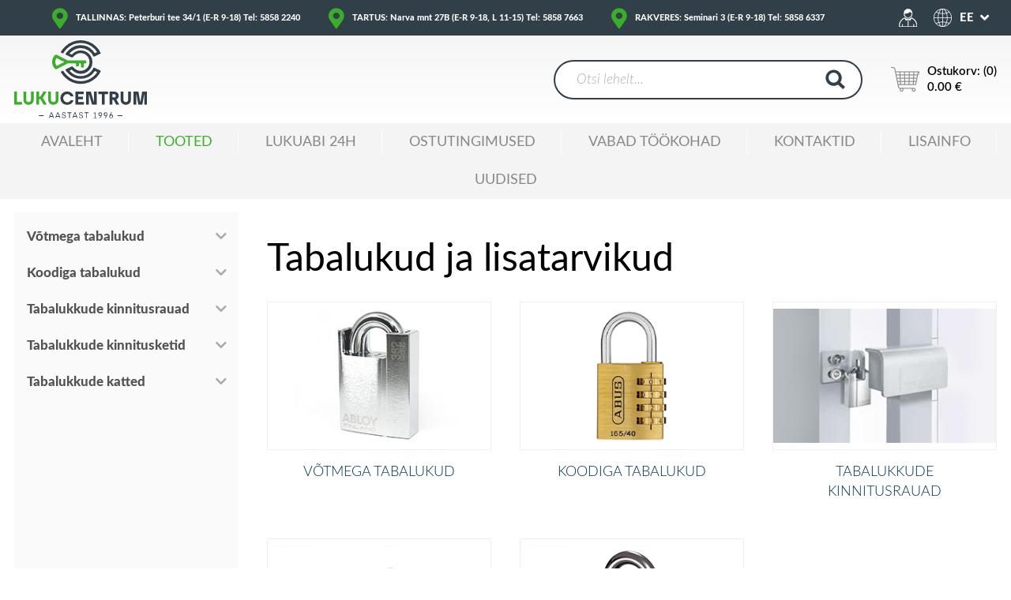

--- FILE ---
content_type: text/html; charset=UTF-8
request_url: https://koro.ee/tabalukud-ja-lisatarvikud
body_size: 13589
content:
<!DOCTYPE html>
<html lang="et">

    <head>
        <title>    Tabalukud ja lisatarvikud
</title>

        <meta charset="utf-8">
        <meta http-equiv="X-UA-Compatible" content="IE=edge">
        <meta name="csrf-token" content="anGEqZy2lCo73MHT31X2Zv1ptHeLoUAydhbKUFdg">
        <meta http-equiv="content-language" content="et">
        <meta name="viewport" content="width=device-width, initial-scale=1, maximum-scale=1, user-scalable=no" />

        <link rel="stylesheet" href="https://koro.ee/themes/lukucentrum/assets/css/style.css?id=9cb56773e4c4681d5267" />
        <link rel="stylesheet" href="https://koro.ee/themes/lukucentrum/assets/css/style_2.css" />

                    <link rel="icon" sizes="16x16" href="https://www.lukucentrum.ee//storage/channel/1/BTUorDnAPMtZu258y6Qyv2uDTFotnpHWONosxa3P.png" />
        
        
            <meta name="description" content="" />
    <meta name="keywords" content="" />

    
        
        

        <style>
            
        </style>

    </head>

    <body >
        

        <div id="wrapper">

            
                

                <header id="header" role="header" class="d-print-none">

    
    <div id="header-top" class="bg-primary">

        <div class="container">

            <div class="row">

                <div class="col col-contact">

                    <button type="button" id="scrollContacts" class="d-flex align-items-center justify-content-center scrollto" data-attr-scroll="footer-contacts">

                        <i class="fas fa-map-marker-alt"></i>

                    </button>

                    
                        <div class="row justify-content-md-center font-weight-heavy">
<div class="col col-md-auto d-flex flex-wrap align-items-center"><span class="d-block"> <a href="https://www.lukucentrum.ee/page/firmast#tallinn">TALLINNAS: Peterburi tee 34/1 (E-R 9-18) Tel: 5858 2240</a> </span></div>
<div class="col col-md-auto d-flex flex-wrap align-items-center"><span class="d-block"> <a href="https://www.lukucentrum.ee/page/firmast#tartu-narva-mnt">TARTUS: Narva mnt 27B (E-R 9-18, L 11-15) Tel: 5858 7663</a> </span></div>
<div class="col col-md-auto d-flex flex-wrap align-items-center"><span class="d-block"> <a href="https://www.lukucentrum.ee/page/firmast#tartu-narva-mnt">RAKVERES: Seminari 3 (E-R 9-18) Tel: 5858 6337</a> </span></div>
</div>

                    
                </div>

                <div class="col-auto col-login-lang">

                    <div class="d-flex flex-wrap position-relative h-100 justify-content-end">

                        <a href="#" class="d-flex align-items-center justify-content-center position-relative h-100">

                            <img src="https://koro.ee/themes/lukucentrum/assets/images/icons/account-icon.png" alt="" class="d-block">

                        </a>

                        <div class="lang-sw">
    <ul>
        <li>
            <a href="javascript:void(0)" class="lang-sw-toggle d-flex flex-wrap align-items-center">
                <svg xmlns="http://www.w3.org/2000/svg" xmlns:xlink="http://www.w3.org/1999/xlink" width="23" height="23" viewBox="0 0 479.447 479.447" style="enable-background:new 0 0 479.447 479.447;" xml:space="preserve"><path d="M239.446,0.022c-8.594,0-17.182,0.462-25.727,1.383c-7.832,0.8-15.568,2.112-23.2,3.704 c-1.477,0.309-2.955,0.635-4.432,0.976C141.12,16.323,100.06,39.314,67.831,72.301c-2.997,3.072-5.931,6.235-8.8,9.488 c-87.06,99.948-76.612,251.548,23.337,338.608c95.688,83.349,239.723,77.803,328.719-12.656c3.003-3.072,5.936-6.235,8.8-9.488 c38.421-43.754,59.594-100.003,59.56-158.232C479.447,107.472,371.995,0.021,239.446,0.022z M78.495,84.301    c1.264-1.312,2.576-2.568,3.864-3.84c1.488-1.464,2.968-2.936,4.488-4.352c1.336-1.248,2.712-2.448,4.08-3.664 c1.544-1.368,3.08-2.736,4.664-4.056c1.392-1.176,2.824-2.304,4.248-3.44c1.6-1.28,3.2-2.56,4.848-3.792 c1.456-1.096,2.936-2.16,4.424-3.2c1.656-1.184,3.32-2.4,5.008-3.504c1.512-1.024,3.04-2.016,4.576-3 c1.712-1.096,3.432-2.176,5.168-3.2c1.563-0.933,3.136-1.851,4.72-2.752c1.771-1.008,3.549-1.992,5.336-2.952 c1.6-0.853,3.2-1.688,4.8-2.504c1.824-0.92,3.664-1.808,5.512-2.68c1.6-0.76,3.264-1.52,4.912-2.24c1.88-0.8,3.784-1.6,5.688-2.4 c1.656-0.68,3.304-1.344,4.976-1.984c1.936-0.736,3.896-1.424,5.856-2.112c1.672-0.584,3.344-1.168,5.04-1.72 c1.992-0.64,4-1.232,6.016-1.816c1.688-0.488,3.36-0.992,5.056-1.448c0.648-0.168,1.296-0.304,1.944-0.472 c-23.68,22.993-41.253,51.529-51.128,83.024c-18.988-5.008-37.37-12.082-54.816-21.096C78.039,84.821,78.263,84.541,78.495,84.301 z M66.991,97.181c19.217,10.412,39.595,18.522,60.712,24.16c-10.352,35.996-15.786,73.227-16.152,110.68h-95.92 C17.374,182.632,35.435,135.214,66.991,97.181z M66.991,382.861c-31.554-38.034-49.615-85.452-51.36-134.84h95.92 c0.366,37.453,5.799,74.684,16.152,110.68C106.587,364.341,86.209,372.45,66.991,382.861z M181.727,456.429 c-1.616-0.408-3.288-0.936-4.952-1.424c-2.024-0.592-4.056-1.184-6.056-1.832c-1.688-0.544-3.352-1.128-5.016-1.712 c-1.968-0.68-3.936-1.376-5.88-2.12c-1.664-0.632-3.304-1.296-4.952-1.968c-1.912-0.8-3.824-1.6-5.72-2.4 c-1.632-0.72-3.256-1.461-4.872-2.224c-1.864-0.88-3.72-1.776-5.6-2.704c-1.6-0.8-3.2-1.6-4.8-2.472 c-1.808-0.968-3.6-1.96-5.392-2.984c-1.6-0.888-3.12-1.8-4.664-2.728c-1.76-1.056-3.488-2.144-5.216-3.256 c-1.52-0.968-3.04-1.952-4.536-2.96c-1.704-1.152-3.392-2.352-5.064-3.552c-1.464-1.048-2.928-2.096-4.368-3.2 c-1.656-1.248-3.28-2.536-4.896-3.832c-1.416-1.128-2.824-2.248-4.208-3.408c-1.6-1.328-3.144-2.712-4.696-4.088 c-1.36-1.208-2.728-2.4-4.056-3.632c-1.528-1.424-3.008-2.904-4.496-4.368c-1.288-1.272-2.6-2.528-3.864-3.832 c-0.232-0.248-0.456-0.504-0.688-0.744c17.445-9.018,35.827-16.095,54.816-21.104c9.877,31.494,27.449,60.029,51.128,83.024 C183.031,456.741,182.375,456.605,181.727,456.429z M231.447,463.389c-34.232-4.864-64.24-40.592-83.12-93.352 c27.296-6.112,55.151-9.391,83.12-9.784V463.389z M231.447,344.253c-29.67,0.39-59.215,3.914-88.144,10.512 c-10.045-34.707-15.344-70.615-15.752-106.744h103.896V344.253z M231.447,232.021H127.551 c0.407-36.129,5.706-72.037,15.752-106.744c28.929,6.597,58.475,10.121,88.144,10.512V232.021z M231.447,119.789 c-27.97-0.39-55.824-3.669-83.12-9.784c18.88-52.76,48.888-88.488,83.12-93.352V119.789z M411.903,97.181 c31.554,38.034,49.615,85.452,51.36,134.84h-95.92c-0.366-37.453-5.799-74.684-16.152-110.68 C372.307,115.7,392.685,107.591,411.903,97.181z M297.103,23.605c1.68,0.416,3.352,0.944,5.016,1.432 c2.024,0.592,4.056,1.184,6.056,1.832c1.688,0.544,3.352,1.128,5.016,1.712c1.968,0.68,3.936,1.376,5.88,2.12 c1.664,0.632,3.304,1.296,4.952,1.968c1.912,0.8,3.824,1.6,5.72,2.4c1.632,0.72,3.256,1.461,4.872,2.224 c1.864,0.88,3.72,1.776,5.6,2.704c1.6,0.8,3.2,1.6,4.8,2.472c1.808,0.968,3.6,1.96,5.392,2.984c1.6,0.888,3.12,1.8,4.664,2.728 c1.76,1.056,3.488,2.144,5.216,3.256c1.52,0.968,3.04,1.952,4.536,2.96c1.704,1.152,3.384,2.344,5.056,3.544 c1.472,1.048,2.936,2.104,4.384,3.2c1.648,1.24,3.264,2.528,4.888,3.824c1.408,1.12,2.824,2.24,4.208,3.408 c1.6,1.328,3.144,2.712,4.696,4.088c1.36,1.208,2.728,2.4,4.056,3.632c1.528,1.424,3.008,2.904,4.496,4.368 c1.288,1.272,2.6,2.528,3.864,3.832c0.232,0.248,0.456,0.504,0.688,0.744c-17.445,9.018-35.827,16.095-54.816,21.104 c-9.896-31.498-27.491-60.031-51.192-83.016C295.799,23.293,296.455,23.429,297.103,23.605z M247.447,16.653 c34.232,4.864,64.24,40.592,83.12,93.352c-27.296,6.112-55.151,9.391-83.12,9.784V16.653z M247.447,135.789 c29.67-0.39,59.215-3.914,88.144-10.512c10.045,34.707,15.344,70.615,15.752,106.744H247.447V135.789z M247.447,248.021h103.896 c-0.407,36.129-5.706,72.037-15.752,106.744h0c-28.929-6.597-58.474-10.121-88.144-10.512V248.021z M247.447,463.389V360.253 c27.97,0.39,55.824,3.669,83.12,9.784C311.687,422.797,281.679,458.525,247.447,463.389z M400.399,395.741 c-1.264,1.304-2.568,2.56-3.856,3.832c-1.488,1.464-2.976,2.944-4.504,4.368c-1.328,1.24-2.696,2.4-4.056,3.64 c-1.552,1.376-3.096,2.752-4.68,4.08c-1.4,1.168-2.824,2.296-4.248,3.432c-1.6,1.28-3.2,2.56-4.848,3.792 c-1.456,1.096-2.936,2.16-4.424,3.2c-1.656,1.184-3.32,2.4-5.008,3.504c-1.512,1.024-3.04,2.016-4.576,2.992 c-1.712,1.104-3.437,2.171-5.176,3.2c-1.6,0.936-3.128,1.848-4.704,2.752c-1.771,1.008-3.552,1.992-5.344,2.952 c-1.6,0.853-3.2,1.688-4.8,2.504c-1.824,0.92-3.664,1.808-5.512,2.68c-1.6,0.76-3.264,1.52-4.912,2.24 c-1.88,0.8-3.784,1.6-5.688,2.4c-1.656,0.672-3.304,1.344-4.968,1.976c-1.952,0.744-3.912,1.44-5.88,2.12 c-1.664,0.584-3.328,1.168-5.016,1.712c-2,0.648-4,1.24-6.04,1.824c-1.672,0.496-3.352,0.992-5.04,1.448 c-0.648,0.168-1.296,0.304-1.944,0.472c23.68-22.993,41.253-51.529,51.128-83.024c18.988,5.008,37.37,12.082,54.816,21.096 C400.855,395.221,400.631,395.501,400.399,395.741z M411.903,382.861c-19.217-10.412-39.595-18.522-60.712-24.16 c10.352-35.996,15.786-73.227,16.152-110.68h95.92C461.521,297.409,443.459,344.828,411.903,382.861z" fill="#fff"/></svg>
                <span class="d-block">EE</span>
            </a>
                            <ul>
                                            <li>
                            <a href="https://koro.ee/padlocks-accessories?locale=en" class="d-flex flex-wrap align-items-center justify-content-center">
                                <span class="d-block">EN</span>
                            </a>
                        </li>
                                            <li>
                            <a href="https://koro.ee/tabalukud-ja-lisatarvikud-ru?locale=ru" class="d-flex flex-wrap align-items-center justify-content-center">
                                <span class="d-block">RU</span>
                            </a>
                        </li>
                                    </ul>
                    </li>
    </ul>
</div>

                    </div>

                </div>

            </div>

        </div>

    </div>

    <div id="header-mid">

        <div class="container">

            <div class="row align-items-center">

                <div class="col col-logo">

                    <a href="https://koro.ee">

                        <img src="https://koro.ee/themes/lukucentrum/assets/images/logo.svg">

                    </a>

                </div>

                <div class="col-auto col-xl-4 col-search">

                    <button type="button" id="toggleSearch"><i class="fas fa-search"></i></button>

                    <form

                        method="GET"

                        role="search"

                        id="searchform"

                        action="https://koro.ee/search">

                        <div class="position-relative">

                            <input type="search" name="term" placeholder="Otsi lehelt..." value="" />

                            <button type="submit"><svg xmlns="http://www.w3.org/2000/svg" width="25" height="25" viewBox="0 0 25 25"><path d="M226.6,97.3l-6.1-5.7a10.177,10.177,0,1,0-2.9,2.8l6.2,5.8Zm-21-11.7A6.4,6.4,0,1,1,212,92,6.445,6.445,0,0,1,205.6,85.6Z" transform="translate(-201.6 -75.2)" fill="#323e48"/></svg></button>

                        </div>

                    </form>

                </div>

                <div class="col-auto col-cart d-flex flex-wrap align-items-center justify-content-end justify-content-xl-start">

                    <a href="https://koro.ee/checkout/cart"
   class="shopping-cart-link d-flex flex-wrap align-items-center font-weight-semibold" id="header-cart">
    <img src="https://koro.ee/themes/lukucentrum/assets/images/icons/cart.png" class="d-block">
            <span class="d-block display-6">
            <span class="d-block">Ostukorv: <span id="cart-count">(0)</span></span>
            0.00 €
        </span>
    </a>
                    <button id="menu-toggle" type="button">

                        <span class="menui top-menu"></span>

                        <span class="menui mid-menu"></span>

                        <span class="menui bot-menu"></span>

                    </button>

                </div>

            </div>

        </div>

    </div>

    <div id="header-mobile">

        <div class="container">

            <div class="row align-items-center">

                <div class="col col-logo">

                    <a href="https://koro.ee">

                        <img src="https://koro.ee/themes/lukucentrum/assets/images/logo.svg">

                    </a>

                </div>

                <div class="col-auto col-ls">
        <div class="lang-sw">
            <ul class="d-flex flex-wrap align-items-center justify-content-center">
                                <li>
                    <a href="https://koro.ee/padlocks-accessories?locale=en">
                        <span class="d-block">EN</span>
                    </a>
                </li>
                                <li>
                    <a href="https://koro.ee/tabalukud-ja-lisatarvikud-ru?locale=ru">
                        <span class="d-block">RU</span>
                    </a>
                </li>
                            </ul>
        </div>
    </div>


                <div class="col col-actions d-flex flex-wrap align-items-center justify-content-end">

                    <button id="menu-toggle" type="button" class="d-flex flex-wrap align-items-center text-uppercase text-primary font-weight-bold"><i class="fa fa-chevron-left"></i>Menüü</button>

                </div>

            </div>

        </div>

    </div>

</header>

<nav id="primary-menu" role="navigation" class="bg-lightgray display-1">
    <div class="container">
        <a href="https://koro.ee/checkout/cart" class="menu-cart d-flex flex-wrap align-items-center d-md-none" id="mobile-cart-info">
    <i class="ion-bag d-flex flex-wrap align-items-center justify-content-center"></i>
                <span>0 toodet / 0.00 €</span>
    </a>        <ul>
                            <li class=" ">
                    <a href="https://koro.ee">Avaleht</a>
                                    </li>
                            <li class=" active   has-sub-menu ">
                    <a href="https://koro.ee/page/tooted">Tooted</a>
                                            <span class="sub-menu-toggle  toggled "><i class="ion-chevron-right"></i></span>
                        <div class="sub-menu"  style="display: block;" >
                            <ul>
                                                                                                            <li class="has-sub-menu ">
                                            <a href="https://koro.ee/postkastid-ja-lisatarvikud">Postkastid ja lisatarvikud</a>
                                                                                            <span class="sub-menu-toggle"><i class="ion-chevron-right"></i></span>
                                                <div class="sub-menu" >
                                                                                                        <ul>
                                                        <li class=""><a href="https://koro.ee/postkastid-ja-lisatarvikud/individuaalsed-postkastid">Individuaalsed postkastid</a></li>
                                                    </ul>
                                                                                                        <ul>
                                                        <li class=""><a href="https://koro.ee/postkastid-ja-lisatarvikud/grupikastid-sisetingimustesse">Grupikastid sisetingimustesse</a></li>
                                                    </ul>
                                                                                                        <ul>
                                                        <li class=""><a href="https://koro.ee/postkastid-ja-lisatarvikud/grupikastid-valistingimustesse">Grupikastid välistingimustesse</a></li>
                                                    </ul>
                                                                                                        <ul>
                                                        <li class=""><a href="https://koro.ee/postkastid-ja-lisatarvikud/postkastid-labi-seinaukse">Postkastid läbi seina/ukse</a></li>
                                                    </ul>
                                                                                                        <ul>
                                                        <li class=""><a href="https://koro.ee/postkastid-ja-lisatarvikud/postkastiluugid">Postkastiluugid</a></li>
                                                    </ul>
                                                                                                        <ul>
                                                        <li class=""><a href="https://koro.ee/postkastid-ja-lisatarvikud/reklaamlehe-korvid">Reklaamlehe korvid</a></li>
                                                    </ul>
                                                                                                        <ul>
                                                        <li class=""><a href="https://koro.ee/postkastid-ja-lisatarvikud/postkasti-kinnnituslatid">Postkasti kinnnituslatid</a></li>
                                                    </ul>
                                                                                                    </div>
                                                                                    </li>
                                                                                                                                                <li class="has-sub-menu ">
                                            <a href="https://koro.ee/nutilukud-ja-lukukomplektid">Nutilukud ja lukukomplektid</a>
                                                                                            <span class="sub-menu-toggle"><i class="ion-chevron-right"></i></span>
                                                <div class="sub-menu" >
                                                                                                        <ul>
                                                        <li class=""><a href="https://koro.ee/nutilukud-ja-lukukomplektid/nutilukud">Nutilukud</a></li>
                                                    </ul>
                                                                                                        <ul>
                                                        <li class=""><a href="https://koro.ee/nutilukud-ja-lukukomplektid/mehaanilised-lukukomplektid/assa-lukukomplektid">Mehaanilised lukukomplektid</a></li>
                                                    </ul>
                                                                                                    </div>
                                                                                    </li>
                                                                                                                                                <li class="has-sub-menu ">
                                            <a href="https://koro.ee/rattalukud-ja-lisatarvikud">Rattalukud ja lisatarvikud</a>
                                                                                            <span class="sub-menu-toggle"><i class="ion-chevron-right"></i></span>
                                                <div class="sub-menu" >
                                                                                                        <ul>
                                                        <li class=""><a href="https://koro.ee/rattalukud-ja-lisatarvikud/u-lukud">U-lukud</a></li>
                                                    </ul>
                                                                                                        <ul>
                                                        <li class=""><a href="https://koro.ee/rattalukud-ja-lisatarvikud/tross-lulilukud">Tross-lülilukud</a></li>
                                                    </ul>
                                                                                                        <ul>
                                                        <li class=""><a href="https://koro.ee/rattalukud-ja-lisatarvikud/kokkupandavad-liigendlukud">Kokkupandavad / liigendlukud</a></li>
                                                    </ul>
                                                                                                        <ul>
                                                        <li class=""><a href="https://koro.ee/rattalukud-ja-lisatarvikud/trosslukud">Trosslukud</a></li>
                                                    </ul>
                                                                                                        <ul>
                                                        <li class=""><a href="https://koro.ee/rattalukud-ja-lisatarvikud/spiraaltrosslukud">Spiraaltrosslukud</a></li>
                                                    </ul>
                                                                                                        <ul>
                                                        <li class=""><a href="https://koro.ee/rattalukud-ja-lisatarvikud/kettlukud">Kettlukud</a></li>
                                                    </ul>
                                                                                                        <ul>
                                                        <li class=""><a href="https://koro.ee/rattalukud-ja-lisatarvikud/raamilukud">Raamilukud</a></li>
                                                    </ul>
                                                                                                        <ul>
                                                        <li class=""><a href="https://koro.ee/rattalukud-ja-lisatarvikud/silmusega-kaablid">Silmusega kaablid</a></li>
                                                    </ul>
                                                                                                        <ul>
                                                        <li class=""><a href="https://koro.ee/rattalukud-ja-lisatarvikud/rattakotid">Rattakotid</a></li>
                                                    </ul>
                                                                                                    </div>
                                                                                    </li>
                                                                                                                                                <li class="has-sub-menu ">
                                            <a href="https://koro.ee/ukselingid-ja-lisatarvikud">Ukselingid ja lisatarvikud</a>
                                                                                            <span class="sub-menu-toggle"><i class="ion-chevron-right"></i></span>
                                                <div class="sub-menu" >
                                                                                                        <ul>
                                                        <li class=""><a href="https://koro.ee/ukselingid-ja-lisatarvikud/abloy-ukselingid">ABLOY ukselingid</a></li>
                                                    </ul>
                                                                                                        <ul>
                                                        <li class=""><a href="https://koro.ee/ukselingid-ja-lisatarvikud/assa-ukselingid">ASSA ukselingid</a></li>
                                                    </ul>
                                                                                                        <ul>
                                                        <li class=""><a href="https://koro.ee/ukselingid-ja-lisatarvikud/koro-ukselingid">KORO ukselingid</a></li>
                                                    </ul>
                                                                                                        <ul>
                                                        <li class=""><a href="https://koro.ee/ukselingid-ja-lisatarvikud/mandelli-disainlingid">Mandelli disainlingid</a></li>
                                                    </ul>
                                                                                                        <ul>
                                                        <li class=""><a href="https://koro.ee/ukselingid-ja-lisatarvikud/evakuatsioonilingid/abloy-evakuatsioonilingid">Evakuatsioonilingid</a></li>
                                                    </ul>
                                                                                                        <ul>
                                                        <li class=""><a href="https://koro.ee/ukselingid-ja-lisatarvikud/tootmine-lopetatud">Tootmine lõpetatud</a></li>
                                                    </ul>
                                                                                                        <ul>
                                                        <li class=""><a href="https://koro.ee/ukselingid-ja-lisatarvikud/ukselingi-tarvikud">Ukselingi tarvikud</a></li>
                                                    </ul>
                                                                                                    </div>
                                                                                    </li>
                                                                                                                                                <li class="has-sub-menu ">
                                            <a href="https://koro.ee/mootorrattalukud-ja-lisatarvikud">Mootorrattalukud ja lisatarvikud</a>
                                                                                            <span class="sub-menu-toggle"><i class="ion-chevron-right"></i></span>
                                                <div class="sub-menu" >
                                                                                                        <ul>
                                                        <li class=""><a href="https://koro.ee/mootorrattalukud-ja-lisatarvikud/u-lukud">U-lukud</a></li>
                                                    </ul>
                                                                                                        <ul>
                                                        <li class=""><a href="https://koro.ee/mootorrattalukud-ja-lisatarvikud/kettlukud">Kettlukud</a></li>
                                                    </ul>
                                                                                                        <ul>
                                                        <li class=""><a href="https://koro.ee/mootorrattalukud-ja-lisatarvikud/tross-lulilukud/abus-tross-lulilukud">Tross-lülilukud</a></li>
                                                    </ul>
                                                                                                        <ul>
                                                        <li class=""><a href="https://koro.ee/mootorrattalukud-ja-lisatarvikud/pidurikettalukud">Pidurikettalukud</a></li>
                                                    </ul>
                                                                                                        <ul>
                                                        <li class=""><a href="https://koro.ee/mootorrattalukud-ja-lisatarvikud/kokkupandavad-liigendlukud">Kokkupandavad / liigendlukud</a></li>
                                                    </ul>
                                                                                                        <ul>
                                                        <li class=""><a href="https://koro.ee/mootorrattalukud-ja-lisatarvikud/seinakinnitused/abus-seinakinnitused">Seinakinnitused</a></li>
                                                    </ul>
                                                                                                        <ul>
                                                        <li class=""><a href="https://koro.ee/mootorrattalukud-ja-lisatarvikud/silmusega-kaablid-ja-trosslukud">Silmusega kaablid ja trosslukud</a></li>
                                                    </ul>
                                                                                                        <ul>
                                                        <li class=""><a href="https://koro.ee/mootorrattalukud-ja-lisatarvikud/turvaketid">Turvaketid</a></li>
                                                    </ul>
                                                                                                        <ul>
                                                        <li class=""><a href="https://koro.ee/mootorrattalukud-ja-lisatarvikud/klambrid-ja-hoidikud">Klambrid ja hoidikud</a></li>
                                                    </ul>
                                                                                                    </div>
                                                                                    </li>
                                                                                                                                                <li class="has-sub-menu  active ">
                                            <a href="https://koro.ee/tabalukud-ja-lisatarvikud">Tabalukud ja lisatarvikud</a>
                                                                                            <span class="sub-menu-toggle"><i class="ion-chevron-right"></i></span>
                                                <div class="sub-menu"  style="display: block;" >
                                                                                                        <ul>
                                                        <li class=""><a href="https://koro.ee/tabalukud-ja-lisatarvikud/votmega-tabalukud">Võtmega tabalukud</a></li>
                                                    </ul>
                                                                                                        <ul>
                                                        <li class=""><a href="https://koro.ee/tabalukud-ja-lisatarvikud/koodiga-tabalukud">Koodiga tabalukud</a></li>
                                                    </ul>
                                                                                                        <ul>
                                                        <li class=""><a href="https://koro.ee/tabalukud-ja-lisatarvikud/tabalukkude-kinnitusrauad">Tabalukkude kinnitusrauad</a></li>
                                                    </ul>
                                                                                                        <ul>
                                                        <li class=""><a href="https://koro.ee/tabalukud-ja-lisatarvikud/tabalukkude-kinnitusketid/abloy-tabalukkude-kinnitusketid">Tabalukkude kinnitusketid</a></li>
                                                    </ul>
                                                                                                        <ul>
                                                        <li class=""><a href="https://koro.ee/tabalukud-ja-lisatarvikud/tabalukkude-katted/abloy-tabalukkude-katted">Tabalukkude katted</a></li>
                                                    </ul>
                                                                                                    </div>
                                                                                    </li>
                                                                                                                                                <li class="has-sub-menu ">
                                            <a href="https://koro.ee/elektrilukud-ja-lisatarvikud">Elektrilukud ja lisatarvikud</a>
                                                                                            <span class="sub-menu-toggle"><i class="ion-chevron-right"></i></span>
                                                <div class="sub-menu" >
                                                                                                        <ul>
                                                        <li class=""><a href="https://koro.ee/elektrilukud-ja-lisatarvikud/elektromehaanilised-lukukorpused">Elektromehaanilised lukukorpused</a></li>
                                                    </ul>
                                                                                                        <ul>
                                                        <li class=""><a href="https://koro.ee/elektrilukud-ja-lisatarvikud/elektrilukkude-kaablid-ja-uleviigud">Elektrilukkude kaablid ja üleviigud</a></li>
                                                    </ul>
                                                                                                        <ul>
                                                        <li class=""><a href="https://koro.ee/elektrilukud-ja-lisatarvikud/elektrilukkude-lisatarvikud">Elektrilukkude lisatarvikud</a></li>
                                                    </ul>
                                                                                                    </div>
                                                                                    </li>
                                                                                                                                                <li class="has-sub-menu ">
                                            <a href="https://koro.ee/lukukorpused-ja-vasturauad">Lukukorpused ja vasturauad</a>
                                                                                            <span class="sub-menu-toggle"><i class="ion-chevron-right"></i></span>
                                                <div class="sub-menu" >
                                                                                                        <ul>
                                                        <li class=""><a href="https://koro.ee/lukukorpused-ja-vasturauad/lukukorpused-korteriustele-ja-eramajadele">Lukukorpused korteriustele ja eramajadele</a></li>
                                                    </ul>
                                                                                                        <ul>
                                                        <li class=""><a href="https://koro.ee/lukukorpused-ja-vasturauad/assa-abloy-lukud-profiilustele">ASSA ABLOY lukud profiilustele</a></li>
                                                    </ul>
                                                                                                        <ul>
                                                        <li class=""><a href="https://koro.ee/lukukorpused-ja-vasturauad/assa-abloy-vasturauad">ASSA ABLOY vasturauad</a></li>
                                                    </ul>
                                                                                                        <ul>
                                                        <li class=""><a href="https://koro.ee/lukukorpused-ja-vasturauad/assa-abloy-lukud-taisklaasustele">ASSA ABLOY lukud täisklaasustele</a></li>
                                                    </ul>
                                                                                                        <ul>
                                                        <li class=""><a href="https://koro.ee/lukukorpused-ja-vasturauad/saksa-ja-itaalia-lukud-puit-ja-silemetallustele">Saksa ja Itaalia lukud puit- ja silemetallustele</a></li>
                                                    </ul>
                                                                                                        <ul>
                                                        <li class=""><a href="https://koro.ee/lukukorpused-ja-vasturauad/saksa-ja-itaalia-lukud-profiilustele">Saksa ja Itaalia lukud profiilustele</a></li>
                                                    </ul>
                                                                                                    </div>
                                                                                    </li>
                                                                                                                                                <li class="has-sub-menu ">
                                            <a href="https://koro.ee/lukusudamikud-ja-katted">Lukusüdamikud ja katted</a>
                                                                                            <span class="sub-menu-toggle"><i class="ion-chevron-right"></i></span>
                                                <div class="sub-menu" >
                                                                                                        <ul>
                                                        <li class=""><a href="https://koro.ee/lukusudamikud-ja-katted/sileuste-lukusudamikud">Sileuste lukusüdamikud</a></li>
                                                    </ul>
                                                                                                        <ul>
                                                        <li class=""><a href="https://koro.ee/lukusudamikud-ja-katted/profiiluste-lukusudamikud">Profiiluste lukusüdamikud</a></li>
                                                    </ul>
                                                                                                        <ul>
                                                        <li class=""><a href="https://koro.ee/lukusudamikud-ja-katted/spetsiaal-lukusudamikud">Spetsiaal-lukusüdamikud</a></li>
                                                    </ul>
                                                                                                        <ul>
                                                        <li class=""><a href="https://koro.ee/lukusudamikud-ja-katted/euro-lukusudamikud">EURO lukusüdamikud</a></li>
                                                    </ul>
                                                                                                        <ul>
                                                        <li class=""><a href="https://koro.ee/lukusudamikud-ja-katted/lukutarvikud">Lukutarvikud</a></li>
                                                    </ul>
                                                                                                        <ul>
                                                        <li class=""><a href="https://koro.ee/lukusudamikud-ja-katted/koro-katted/koro-skandinaavia-sudamikukatted">KORO katted</a></li>
                                                    </ul>
                                                                                                        <ul>
                                                        <li class=""><a href="https://koro.ee/lukusudamikud-ja-katted/assa-lukusudamikud/assa-lukusudamikud">ASSA lukusüdamikud</a></li>
                                                    </ul>
                                                                                                        <ul>
                                                        <li class=""><a href="https://koro.ee/lukusudamikud-ja-katted/assa-sudamikukatte-komplektid">ASSA südamikukatte komplektid</a></li>
                                                    </ul>
                                                                                                    </div>
                                                                                    </li>
                                                                                                                                                <li class="has-sub-menu ">
                                            <a href="https://koro.ee/uksesulgurid-ja-lisatarvikud/uksesulgurid">Uksesulgurid ja lisatarvikud</a>
                                                                                            <span class="sub-menu-toggle"><i class="ion-chevron-right"></i></span>
                                                <div class="sub-menu" >
                                                                                                        <ul>
                                                        <li class=""><a href="https://koro.ee/uksesulgurid-ja-lisatarvikud/uksesulgurid">Uksesulgurid</a></li>
                                                    </ul>
                                                                                                    </div>
                                                                                    </li>
                                                                                                                                                <li class="has-sub-menu ">
                                            <a href="https://koro.ee/sormelugejad-ja-klahvistikud">Sõrmelugejad ja klahvistikud</a>
                                                                                            <span class="sub-menu-toggle"><i class="ion-chevron-right"></i></span>
                                                <div class="sub-menu" >
                                                                                                        <ul>
                                                        <li class=""><a href="https://koro.ee/sormelugejad-ja-klahvistikud/ekey-xline-sormejaljelugejad">ekey xLine sõrmejäljelugejad</a></li>
                                                    </ul>
                                                                                                        <ul>
                                                        <li class=""><a href="https://koro.ee/sormelugejad-ja-klahvistikud/ekey-sline-sormejaljelugejad">ekey sLine sõrmejäljelugejad</a></li>
                                                    </ul>
                                                                                                        <ul>
                                                        <li class=""><a href="https://koro.ee/sormelugejad-ja-klahvistikud/ekey-sormelugejad">ekey sõrmelugejad</a></li>
                                                    </ul>
                                                                                                        <ul>
                                                        <li class=""><a href="https://koro.ee/sormelugejad-ja-klahvistikud/ekey-sormejaljelugeja-komplektid">ekey sõrmejäljelugeja komplektid</a></li>
                                                    </ul>
                                                                                                        <ul>
                                                        <li class=""><a href="https://koro.ee/sormelugejad-ja-klahvistikud/ekey-lisaseadmed">ekey lisaseadmed</a></li>
                                                    </ul>
                                                                                                        <ul>
                                                        <li class=""><a href="https://koro.ee/sormelugejad-ja-klahvistikud/ekey-lisatarvikud">ekey lisatarvikud</a></li>
                                                    </ul>
                                                                                                        <ul>
                                                        <li class=""><a href="https://koro.ee/sormelugejad-ja-klahvistikud/ekey-klahvistikud/ekey-integra-klahvistikud">eKey klahvistikud</a></li>
                                                    </ul>
                                                                                                        <ul>
                                                        <li class=""><a href="https://koro.ee/sormelugejad-ja-klahvistikud/yale-klahvistikud">Yale klahvistikud</a></li>
                                                    </ul>
                                                                                                    </div>
                                                                                    </li>
                                                                                                                                                <li class="has-sub-menu ">
                                            <a href="https://koro.ee/kattekilbid-ja-wc-poorad">Kattekilbid ja wc-pöörad</a>
                                                                                            <span class="sub-menu-toggle"><i class="ion-chevron-right"></i></span>
                                                <div class="sub-menu" >
                                                                                                        <ul>
                                                        <li class=""><a href="https://koro.ee/kattekilbid-ja-wc-poorad/kattekilbid">Kattekilbid</a></li>
                                                    </ul>
                                                                                                        <ul>
                                                        <li class=""><a href="https://koro.ee/kattekilbid-ja-wc-poorad/wc-poorad">WC-pöörad</a></li>
                                                    </ul>
                                                                                                    </div>
                                                                                    </li>
                                                                                                                                                <li class="has-sub-menu ">
                                            <a href="https://koro.ee/uksehinged">Uksehinged</a>
                                                                                            <span class="sub-menu-toggle"><i class="ion-chevron-right"></i></span>
                                                <div class="sub-menu" >
                                                                                                        <ul>
                                                        <li class=""><a href="https://koro.ee/uksehinged/basys-peithinged">BaSys peithinged</a></li>
                                                    </ul>
                                                                                                        <ul>
                                                        <li class=""><a href="https://koro.ee/uksehinged/abloy-uksehinged">ABLOY uksehinged</a></li>
                                                    </ul>
                                                                                                    </div>
                                                                                    </li>
                                                                                                                                                <li class="has-sub-menu ">
                                            <a href="https://koro.ee/mooblilukud-ja-lisatarvikud">Mööblilukud ja lisatarvikud</a>
                                                                                            <span class="sub-menu-toggle"><i class="ion-chevron-right"></i></span>
                                                <div class="sub-menu" >
                                                                                                        <ul>
                                                        <li class=""><a href="https://koro.ee/mooblilukud-ja-lisatarvikud/metallmooblilukud">Metallmööblilukud</a></li>
                                                    </ul>
                                                                                                        <ul>
                                                        <li class=""><a href="https://koro.ee/mooblilukud-ja-lisatarvikud/seadmelukud/abloy-seadmelukud">Seadmelukud</a></li>
                                                    </ul>
                                                                                                        <ul>
                                                        <li class=""><a href="https://koro.ee/mooblilukud-ja-lisatarvikud/puitmooblilukud">Puitmööblilukud</a></li>
                                                    </ul>
                                                                                                        <ul>
                                                        <li class=""><a href="https://koro.ee/mooblilukud-ja-lisatarvikud/lukukeeled">Lukukeeled</a></li>
                                                    </ul>
                                                                                                        <ul>
                                                        <li class=""><a href="https://koro.ee/mooblilukud-ja-lisatarvikud/surunupplukud">Surunupplukud</a></li>
                                                    </ul>
                                                                                                        <ul>
                                                        <li class=""><a href="https://koro.ee/mooblilukud-ja-lisatarvikud/mikrolulitilukud">Mikrolülitilukud</a></li>
                                                    </ul>
                                                                                                    </div>
                                                                                    </li>
                                                                                                                                                <li class="has-sub-menu ">
                                            <a href="https://koro.ee/elektroonilised-kapilukud-ja-tarvikud/elektroonilised-kapilukud-ja-tarvikud">Elektroonilised kapilukud ja tarvikud</a>
                                                                                            <span class="sub-menu-toggle"><i class="ion-chevron-right"></i></span>
                                                <div class="sub-menu" >
                                                                                                        <ul>
                                                        <li class=""><a href="https://koro.ee/elektroonilised-kapilukud-ja-tarvikud/elektroonilised-kapilukud-ja-tarvikud">Elektroonilised kapilukud ja tarvikud</a></li>
                                                    </ul>
                                                                                                    </div>
                                                                                    </li>
                                                                                                                                                <li class="has-sub-menu ">
                                            <a href="https://koro.ee/kaepidemed-ja-lisatarvikud">Käepidemed ja lisatarvikud</a>
                                                                                            <span class="sub-menu-toggle"><i class="ion-chevron-right"></i></span>
                                                <div class="sub-menu" >
                                                                                                        <ul>
                                                        <li class=""><a href="https://koro.ee/kaepidemed-ja-lisatarvikud/kaepidemed">Käepidemed</a></li>
                                                    </ul>
                                                                                                        <ul>
                                                        <li class=""><a href="https://koro.ee/kaepidemed-ja-lisatarvikud/uksenupud">Uksenupud</a></li>
                                                    </ul>
                                                                                                        <ul>
                                                        <li class=""><a href="https://koro.ee/kaepidemed-ja-lisatarvikud/paanikapoomid">Paanikapoomid</a></li>
                                                    </ul>
                                                                                                    </div>
                                                                                    </li>
                                                                                                                                                <li class="has-sub-menu ">
                                            <a href="https://koro.ee/aknalingid-ja-lisatarvikud/aknalingid/abloy-aknalingid">Aknalingid ja lisatarvikud</a>
                                                                                            <span class="sub-menu-toggle"><i class="ion-chevron-right"></i></span>
                                                <div class="sub-menu" >
                                                                                                        <ul>
                                                        <li class=""><a href="https://koro.ee/aknalingid-ja-lisatarvikud/aknalingid/abloy-aknalingid">Aknalingid</a></li>
                                                    </ul>
                                                                                                    </div>
                                                                                    </li>
                                                                                                                                                <li class="has-sub-menu ">
                                            <a href="https://koro.ee/votmete-loikamismasinad">Võtmete lõikamismasinad</a>
                                                                                            <span class="sub-menu-toggle"><i class="ion-chevron-right"></i></span>
                                                <div class="sub-menu" >
                                                                                                        <ul>
                                                        <li class=""><a href="https://koro.ee/votmete-loikamismasinad/elektroonilised-votmemasinad">Elektroonilised võtmemasinad</a></li>
                                                    </ul>
                                                                                                        <ul>
                                                        <li class=""><a href="https://koro.ee/votmete-loikamismasinad/mehaanilised-votmemasinad">Mehaanilised võtmemasinad</a></li>
                                                    </ul>
                                                                                                        <ul>
                                                        <li class=""><a href="https://koro.ee/votmete-loikamismasinad/transponderi-tehnoloogia/programmeerimis-ja-kloonimisseadmed">Transponderi tehnoloogia</a></li>
                                                    </ul>
                                                                                                        <ul>
                                                        <li class=""><a href="https://koro.ee/votmete-loikamismasinad/votmeprofiili-tuvastajad/votmeprofiili-tuvastajad">Võtmeprofiili tuvastajad</a></li>
                                                    </ul>
                                                                                                    </div>
                                                                                    </li>
                                                                                                                                                <li class="has-sub-menu ">
                                            <a href="https://koro.ee/muud-uksetarvikud">Muud uksetarvikud</a>
                                                                                            <span class="sub-menu-toggle"><i class="ion-chevron-right"></i></span>
                                                <div class="sub-menu" >
                                                                                                        <ul>
                                                        <li class=""><a href="https://koro.ee/muud-uksetarvikud/uksepiirajad/pemko-uksepiiraja">Uksepiirajad</a></li>
                                                    </ul>
                                                                                                        <ul>
                                                        <li class=""><a href="https://koro.ee/muud-uksetarvikud/katte-ja-dekoratiivplaadid">Katte- ja dekoratiivplaadid</a></li>
                                                    </ul>
                                                                                                        <ul>
                                                        <li class=""><a href="https://koro.ee/muud-uksetarvikud/kiirriivid">Kiirriivid</a></li>
                                                    </ul>
                                                                                                        <ul>
                                                        <li class=""><a href="https://koro.ee/muud-uksetarvikud/uksekellad">Uksekellad</a></li>
                                                    </ul>
                                                                                                    </div>
                                                                                    </li>
                                                                                                                                                <li class="has-sub-menu ">
                                            <a href="https://koro.ee/votmekapid/elektroonilised-votmekapid">Võtmekapid</a>
                                                                                            <span class="sub-menu-toggle"><i class="ion-chevron-right"></i></span>
                                                <div class="sub-menu" >
                                                                                                        <ul>
                                                        <li class=""><a href="https://koro.ee/votmekapid/elektroonilised-votmekapid">Elektroonilised võtmekapid</a></li>
                                                    </ul>
                                                                                                    </div>
                                                                                    </li>
                                                                                                                                                <li class="has-sub-menu ">
                                            <a href="https://koro.ee/seifid-ja-relvakapid">Seifid ja relvakapid</a>
                                                                                            <span class="sub-menu-toggle"><i class="ion-chevron-right"></i></span>
                                                <div class="sub-menu" >
                                                                                                        <ul>
                                                        <li class=""><a href="https://koro.ee/seifid-ja-relvakapid/seifid">Seifid</a></li>
                                                    </ul>
                                                                                                        <ul>
                                                        <li class=""><a href="https://koro.ee/seifid-ja-relvakapid/relvakapid/rottner-relvakapid">Relvakapid</a></li>
                                                    </ul>
                                                                                                    </div>
                                                                                    </li>
                                                                                                </ul>
                        </div>
                                    </li>
                            <li class=" ">
                    <a href="https://koro.ee/page/lukuabi-24">Lukuabi 24H</a>
                                    </li>
                            <li class=" ">
                    <a href="https://koro.ee/page/ostutingimused">Ostutingimused</a>
                                    </li>
                            <li class=" ">
                    <a href="https://koro.ee/page/tookohad">Vabad töökohad</a>
                                    </li>
                            <li class=" ">
                    <a href="https://koro.ee/page/firmast">Kontaktid</a>
                                    </li>
                            <li class=" ">
                    <a href="https://koro.ee/page/lisainfo">Lisainfo</a>
                                    </li>
                            <li class=" ">
                    <a href="https://koro.ee/page/uudised">Uudised</a>
                                    </li>
                    </ul>
    </div>
</nav>
                

            
            <section id="body" role="main">
                <div class="container">
                    

                            <div class="s-block block-primary block-withsidebar">
        <div class="row row-grid">
            <div id="sidebar" class="col-12 col-lg-4 col-xl-3 order-1 order-lg-0 d-print-none">
                <div id="sidebar-content" class="bg-gray position-relative h-100">
                    <ul>
                    <li class=" has-children  ">
                                    <span class="submenu-toggle"></span>
                                <a href="https://koro.ee/tabalukud-ja-lisatarvikud/votmega-tabalukud">Võtmega tabalukud</a>
                                    <ul>
                                                    <li class=" ">
                                <a href="https://koro.ee/tabalukud-ja-lisatarvikud/votmega-tabalukud/abloy-tabalukud">ABLOY tabalukud</a>
                            </li>
                                                    <li class=" ">
                                <a href="https://koro.ee/tabalukud-ja-lisatarvikud/votmega-tabalukud/abus-tabalukud">ABUS tabalukud</a>
                            </li>
                                                    <li class=" ">
                                <a href="https://koro.ee/tabalukud-ja-lisatarvikud/votmega-tabalukud/tootmine-lopetatud">Tootmine lõpetatud</a>
                            </li>
                                            </ul>
                            </li>
                    <li class=" has-children  ">
                                    <span class="submenu-toggle"></span>
                                <a href="https://koro.ee/tabalukud-ja-lisatarvikud/koodiga-tabalukud">Koodiga tabalukud</a>
                                    <ul>
                                                    <li class=" ">
                                <a href="https://koro.ee/tabalukud-ja-lisatarvikud/koodiga-tabalukud/abus-tabalukud">ABUS tabalukud</a>
                            </li>
                                                    <li class=" ">
                                <a href="https://koro.ee/tabalukud-ja-lisatarvikud/koodiga-tabalukud/tootmine-lopetatud">Tootmine lõpetatud</a>
                            </li>
                                            </ul>
                            </li>
                    <li class=" has-children  ">
                                    <span class="submenu-toggle"></span>
                                <a href="https://koro.ee/tabalukud-ja-lisatarvikud/tabalukkude-kinnitusrauad">Tabalukkude kinnitusrauad</a>
                                    <ul>
                                                    <li class=" ">
                                <a href="https://koro.ee/tabalukud-ja-lisatarvikud/tabalukkude-kinnitusrauad/abloy-kinnitusrauad">ABLOY kinnitusrauad</a>
                            </li>
                                                    <li class=" ">
                                <a href="https://koro.ee/tabalukud-ja-lisatarvikud/tabalukkude-kinnitusrauad/abus-kinnitusrauad">ABUS kinnitusrauad</a>
                            </li>
                                                    <li class=" ">
                                <a href="https://koro.ee/tabalukud-ja-lisatarvikud/tabalukkude-kinnitusrauad/tootmine-lopetatud">Tootmine lõpetatud</a>
                            </li>
                                            </ul>
                            </li>
                    <li class=" has-children  ">
                                    <span class="submenu-toggle"></span>
                                <a href="https://koro.ee/tabalukud-ja-lisatarvikud/tabalukkude-kinnitusketid/abloy-tabalukkude-kinnitusketid">Tabalukkude kinnitusketid</a>
                                    <ul>
                                                    <li class=" ">
                                <a href="https://koro.ee/tabalukud-ja-lisatarvikud/tabalukkude-kinnitusketid/abloy-tabalukkude-kinnitusketid">ABLOY tabalukkude kinnitusketid</a>
                            </li>
                                            </ul>
                            </li>
                    <li class=" has-children  ">
                                    <span class="submenu-toggle"></span>
                                <a href="https://koro.ee/tabalukud-ja-lisatarvikud/tabalukkude-katted/abloy-tabalukkude-katted">Tabalukkude katted</a>
                                    <ul>
                                                    <li class=" ">
                                <a href="https://koro.ee/tabalukud-ja-lisatarvikud/tabalukkude-katted/abloy-tabalukkude-katted">ABLOY tabalukkude katted</a>
                            </li>
                                            </ul>
                            </li>
            </ul>
                </div>
            </div>
            <div class="col-12 col-lg-8 col-xl-9">
                <div class="s-block-heading">
                    <a href="#" onclick="history.length > 1 ? history.go(-1) : window.location = 'https://koro.ee';" class="mobile-close-btn d-flex flex-wrap align-items-center justify-content-center">x</a>
                    <h1>Tabalukud ja lisatarvikud</h1>
                </div>
                <div class="s-block-body">
                                                                <div class="body-component component-product-categories">
                            <div class="row row-product-catalogue">
                                                                    <div class="col-12">
                                                                                <a href="https://koro.ee/tabalukud-ja-lisatarvikud/votmega-tabalukud" class="d-block position-relative h-100 text-center text-uppercase">
                                            <div class="product-cat-thumb d-flex flex-wrap align-items-center justify-content-center">
                                                                                                    <img src="https://koro.ee/failid/tooted/tabalukud_ja_lisatarvikud/votmega_tabalukud/avaleht.jpg" alt="Võtmega tabalukud"/>
                                                                                            </div>
                                            <span class="d-block">Võtmega tabalukud</span>
                                        </a>
                                                                                </div>
                                                                    <div class="col-12">
                                                                                <a href="https://koro.ee/tabalukud-ja-lisatarvikud/koodiga-tabalukud" class="d-block position-relative h-100 text-center text-uppercase">
                                            <div class="product-cat-thumb d-flex flex-wrap align-items-center justify-content-center">
                                                                                                    <img src="https://koro.ee/failid/tooted/tabalukud_ja_lisatarvikud/koodiga_tabalukud/avaleht.jpg" alt="Koodiga tabalukud"/>
                                                                                            </div>
                                            <span class="d-block">Koodiga tabalukud</span>
                                        </a>
                                                                                </div>
                                                                    <div class="col-12">
                                                                                <a href="https://koro.ee/tabalukud-ja-lisatarvikud/tabalukkude-kinnitusrauad" class="d-block position-relative h-100 text-center text-uppercase">
                                            <div class="product-cat-thumb d-flex flex-wrap align-items-center justify-content-center">
                                                                                                    <img src="https://koro.ee/failid/tooted/tabalukud_ja_lisatarvikud/tabalukkude_kinnitusrauad/avaleht.jpg" alt="Tabalukkude kinnitusrauad"/>
                                                                                            </div>
                                            <span class="d-block">Tabalukkude kinnitusrauad</span>
                                        </a>
                                                                                </div>
                                                                    <div class="col-12">
                                                                                <a href="https://koro.ee/tabalukud-ja-lisatarvikud/tabalukkude-kinnitusketid" class="d-block position-relative h-100 text-center text-uppercase">
                                            <div class="product-cat-thumb d-flex flex-wrap align-items-center justify-content-center">
                                                                                                    <img src="https://koro.ee/failid/tooted/tabalukud_ja_lisatarvikud/tabalukkude_kinnitusketid/avaleht.jpg" alt="Tabalukkude kinnitusketid"/>
                                                                                            </div>
                                            <span class="d-block">Tabalukkude kinnitusketid</span>
                                        </a>
                                                                                </div>
                                                                    <div class="col-12">
                                                                                <a href="https://koro.ee/tabalukud-ja-lisatarvikud/tabalukkude-katted" class="d-block position-relative h-100 text-center text-uppercase">
                                            <div class="product-cat-thumb d-flex flex-wrap align-items-center justify-content-center">
                                                                                                    <img src="https://koro.ee/failid/tooted/tabalukud_ja_lisatarvikud/tabalukkude_katted/avaleht.jpg" alt="Tabalukkude katted"/>
                                                                                            </div>
                                            <span class="d-block">Tabalukkude katted</span>
                                        </a>
                                                                                </div>
                                                            </div>
                            <p class="text-center">
                                <a href="https://koro.ee" class="btn btn-secondary btn-lg">Tagasi esilehele</a>
                            </p>
                        </div>
                                    </div>
            </div>
        </div>
    </div>

                    
                </div>
            </section>
            <!-- below footer -->
                            

                    <footer id="footer" role="footer" class="d-print-none">
            <div id="footer-contacts" class="bg-secondary s-desktop">
            <div class="container overflow-hidden">
                <div class="row row-grid justify-content-center">
<div class="col-12 col-md-6 col-xl-4 overflow-hidden display-6">
<div class="row row-grid">
<div class="col-3 col-md-4 col-xl-6 text-center"><img class="round-media" src="https://koro.ee/assets/images/samples/footer-img-1.jpg" alt="" /></div>
<div class="col-9 col-md-8 col-xl-6">
<div class="h5 font-weight-normal">TALLINNAS:</div>
<p>Peterburi tee 34/1<br /> Avatud: E-R 9-18</p>
<p>Tel: (+372) 5858 2240<br /> Lukuabi:&nbsp;<span style="font-size: 0.9375rem;">(+372)</span><span style="font-size: 0.9375rem;">&nbsp;</span><span style="font-size: 0.9375rem;">5858 2244</span></p>
<p><a href="mailto:tallinn@lukupood.ee"><strong>tallinn@lukupood.ee</strong></a></p>
</div>
</div>
</div>
<div class="col-12 col-md-6 col-xl-4 overflow-hidden display-6">
<div class="row row-grid">
<div class="col-3 col-md-4 col-xl-6 text-center"><img class="round-media" src="https://koro.ee/assets/images/samples/footer-img-2.jpg" alt="" /></div>
<div class="col-9 col-md-8 col-xl-6">
<div class="h5 font-weight-normal">TARTUS:</div>
<p>Narva mnt 27b<br /> Avatud: E-R 9-18, L 11-15</p>
<p>Tel: (+372) 5858 7663<br /> Lukuabi:&nbsp;<span style="font-size: 0.9375rem;">(+372)</span><span style="font-size: 0.9375rem;">&nbsp;5</span><span style="font-size: 0.9375rem;">858 2241</span></p>
<p><a href="mailto:tartu@lukupood.ee"><strong>tartu@lukupood.ee</strong></a></p>
</div>
</div>
</div>
<div class="col-12 col-md-6 col-xl-4 overflow-hidden display-6">
<div class="row row-grid">
<div class="col-3 col-md-4 col-xl-6 text-center"><img class="round-media" src="https://www.lukucentrum.ee/failid/sisu/Logod_varia/Rakvere.png" width="185" height="185" /></div>
<div class="col-9 col-md-8 col-xl-6">
<div class="h5 font-weight-normal">RAKVERES:</div>
<p>Seminari 3<br /> Avatud: E-R 9-18</p>
<p>Tel: (+372) 5858 6337</p>
<p><a href="mailto:tartu@lukupood.ee"><strong>rakvere@lukupood.ee</strong></a></p>
</div>
</div>
</div>
<div class="col-12 col-xl-10 offset-xl-1">
<p class="text-center font-weight-bold display-5"><a href="https://www.lukucentrum.ee/page/lukuabi-24">Lukkude avamine Tartus, Tartumaal ja L&otilde;una-Eestis. 24/7</a></p>
</div>
</div>
            </div>
        </div>
        <div class="bg-footer s-desktop">
        <div class="container">
            <div class="row row-grid">
                <div class="col-12 col-xl-3 display-7">
                    <div class="editor-content text-center text-lg-left">
                        
                                                    <div class="h5">KONTAKTANDMED:</div>
<p>O&Uuml; LUKUPOOD<br /> Rg-kood: 10009634<br /> KMKR nr: EE100289394</p>
<p>Kaupluse ja ettev&otilde;tte juriidiline aadress:<br /> Narva mnt 27B, 51009 Tartu</p>
<p><img src="https://www.lukucentrum.ee/failid/sisu/Logod_varia/strongest_logo_est.png" /></p>
                                            </div>
                </div>
                                                    <div class="col-12 col-xl-9 display-7 col-footer-menus">
                    <div class="row row-grid">
                        <div class="col-12 col-menu-label">
                            <div class="h5">Tooted:</div>
                        </div>
                                                    <div class="col-12 col-lg-4">
                                <div class="editor-content">
                                    <ul>
                                                                                    <li>
                                                <a href="https://koro.ee/postkastid-ja-lisatarvikud">Postkastid ja lisatarvikud</a>
                                            </li>
                                                                                    <li>
                                                <a href="https://koro.ee/nutilukud-ja-lukukomplektid">Nutilukud ja lukukomplektid</a>
                                            </li>
                                                                                    <li>
                                                <a href="https://koro.ee/rattalukud-ja-lisatarvikud">Rattalukud ja lisatarvikud</a>
                                            </li>
                                                                                    <li>
                                                <a href="https://koro.ee/ukselingid-ja-lisatarvikud">Ukselingid ja lisatarvikud</a>
                                            </li>
                                                                                    <li>
                                                <a href="https://koro.ee/mootorrattalukud-ja-lisatarvikud">Mootorrattalukud ja lisatarvikud</a>
                                            </li>
                                                                                    <li>
                                                <a href="https://koro.ee/tabalukud-ja-lisatarvikud">Tabalukud ja lisatarvikud</a>
                                            </li>
                                                                                    <li>
                                                <a href="https://koro.ee/elektrilukud-ja-lisatarvikud">Elektrilukud ja lisatarvikud</a>
                                            </li>
                                                                            </ul>
                                </div>
                            </div>
                                                    <div class="col-12 col-lg-4">
                                <div class="editor-content">
                                    <ul>
                                                                                    <li>
                                                <a href="https://koro.ee/lukukorpused-ja-vasturauad">Lukukorpused ja vasturauad</a>
                                            </li>
                                                                                    <li>
                                                <a href="https://koro.ee/lukusudamikud-ja-katted">Lukusüdamikud ja katted</a>
                                            </li>
                                                                                    <li>
                                                <a href="https://koro.ee/uksesulgurid-ja-lisatarvikud">Uksesulgurid ja lisatarvikud</a>
                                            </li>
                                                                                    <li>
                                                <a href="https://koro.ee/sormelugejad-ja-klahvistikud">Sõrmelugejad ja klahvistikud</a>
                                            </li>
                                                                                    <li>
                                                <a href="https://koro.ee/kattekilbid-ja-wc-poorad">Kattekilbid ja wc-pöörad</a>
                                            </li>
                                                                                    <li>
                                                <a href="https://koro.ee/uksehinged">Uksehinged</a>
                                            </li>
                                                                                    <li>
                                                <a href="https://koro.ee/mooblilukud-ja-lisatarvikud">Mööblilukud ja lisatarvikud</a>
                                            </li>
                                                                            </ul>
                                </div>
                            </div>
                                                    <div class="col-12 col-lg-4">
                                <div class="editor-content">
                                    <ul>
                                                                                    <li>
                                                <a href="https://koro.ee/elektroonilised-kapilukud-ja-tarvikud">Elektroonilised kapilukud ja tarvikud</a>
                                            </li>
                                                                                    <li>
                                                <a href="https://koro.ee/kaepidemed-ja-lisatarvikud">Käepidemed ja lisatarvikud</a>
                                            </li>
                                                                                    <li>
                                                <a href="https://koro.ee/aknalingid-ja-lisatarvikud">Aknalingid ja lisatarvikud</a>
                                            </li>
                                                                                    <li>
                                                <a href="https://koro.ee/votmete-loikamismasinad">Võtmete lõikamismasinad</a>
                                            </li>
                                                                                    <li>
                                                <a href="https://koro.ee/muud-uksetarvikud">Muud uksetarvikud</a>
                                            </li>
                                                                                    <li>
                                                <a href="https://koro.ee/votmekapid">Võtmekapid</a>
                                            </li>
                                                                            </ul>
                                </div>
                            </div>
                                            </div>
                </div>
                                <div class="col-12 text-center col-copyright">
                    <p>Kõik õigused kaitstud Lukupood OÜ poolt. LukuCentrum on registreeritud kaubamärk. Vaata ostutingimusi <a :style href="https://koro.ee/page/ostutingimused">siit</a>.</p>
                </div>
            </div>
        </div>
    </div>
    <div class="s-mobile position-relative">
        <img src="https://koro.ee/themes/lukucentrum/assets/images/mobile/footer-1.png">
        <div class="mobile-footer-txt text-center">
            <p>Kõik õigused kaitstud Lukupood OÜ poolt. LukuCentrum on registreeritud kaubamärk. Vaata ostutingimusi <a :style href="https://koro.ee/page/ostutingimused">siit</a>.</p>
        </div>
    </div>
</footer>
                
            
        </div>

        <style>
    .path-hint {
        border: solid 1px transparent;
        padding: 1px;
    }

    .path-hint:hover {
        border: 1px solid red;
    }

    .path-hint-tooltip {
        padding: 0px 10px;
        position: absolute;
        background: #000000;
        z-index: 10000;
        color: #fff;
        font-size: 10px;
    }

    .path-hint-tooltip h4 {
        margin-top: 5px;
        margin-bottom: 3px;
        color: #fff;
        font-size: 12px;
    }

    .path-hint-tooltip ul li {
        margin-bottom: 3px;
    }

    .main-container-wrapper .product-card .product-image img {
        height: auto;
        max-width: 100%;
    }
</style>

<script>
    window.addEventListener("load", function(event) {
        $('.testing').each(function(index) {
            if ($(this).siblings(':not(.path-hint)').length == 1
                && $(this).next().prop("tagName") != 'INPUT'
                && $(this).next().prop("tagName") != 'TEXTAREA'
                && $(this).next().prop("tagName") != 'SELECT'
            ) {
                $(this).next().addClass('path-hint');

                $(this).next().attr({
                    'data-toggle': 'tooltip',
                    'data-title': $(this).parent('.path-hint').attr('data-title'),
                    'data-id': $(this).parent('.path-hint').attr('data-id')
                });

                $(this).unwrap();
            }

            $(this).remove();
        });

        $('.path-hint').on('mouseover', function(e) {
            e.stopPropagation();

            var currentElement = $(e.currentTarget);

            var tooltipContent = '<h4>Template</h4>' + currentElement.attr('data-title');

            if ($(this).parents('.path-hint').length) {
                tooltipContent += '<h4>Parents</h4>';

                tooltipContent += '<ul>';

                $(this).parents('.path-hint').each(function(index) {
                    tooltipContent += '<li>' + $(this).attr('data-title')  + '</li>';
                });

                tooltipContent += '</ul>';
            }

            $('body').append("<span class='path-hint-tooltip' id='" + currentElement.attr('data-id') + "'>" + tooltipContent + "</span>")

            var elementWidth = currentElement.outerWidth()

            var tooltipWidth = $('.path-hint-tooltip').outerWidth()

            var leftOffset = currentElement.offset().left;

            minus = 0;

            temp = leftOffset + (elementWidth / 2) + (tooltipWidth / 2)

            if (temp > $(window).outerWidth()) {
                minus = temp - $(window).outerWidth();
            }

            if (elementWidth > tooltipWidth) {
                var left = leftOffset + ((elementWidth / 2) - (tooltipWidth / 2));
            } else {
                var left = leftOffset - ((tooltipWidth / 2) - (elementWidth / 2));
            }

            if (left <= 0) {
                left = 10;
            }

            $('.path-hint-tooltip').css('left', left - minus)
            
            $('.path-hint-tooltip').css('top', currentElement.offset().top + 20)
        })

        $('[data-toggle="tooltip"]').on('mouseout', function(e) {
            var currentElement = $(e.currentTarget);

            $("#" + currentElement.attr('data-id')).remove();
        })
    })
</script>

        <div id="alert-container"></div>

        <script type="text/javascript">
            (() => {
                window.showAlert = (messageType, messageLabel, message) => {
                    if (messageType && message !== '') {
                        let alertId = Math.floor(Math.random() * 1000);

                        let html = `<div class="alert ${messageType} alert-dismissible" id="${alertId}">
                            <a href="#" class="close" data-dismiss="alert" aria-label="close">&times;</a>
                            <strong>${messageLabel ? messageLabel + '!' : ''} </strong> ${message}.
                        </div>`;

                        $('#alert-container').append(html).ready(() => {
                            window.setTimeout(() => {
                                $(`#alert-container #${alertId}`).remove();
                            }, 5000);
                        });
                    }
                }

                let messageType = '';
                let messageLabel = '';

                
                if (messageType && '' !== '') {
                    window.showAlert(messageType, messageLabel, '');
                }

                window.serverErrors = [];
                                                    
                window._translations = {"admin":{"system":{"velocity":{"general":"General","category":"Category","settings":"Settings","extension_name":"Velocity Theme","error-module-inactive":"Warning: Velocity theme status is inactive"},"settings":{"channels":{"subscription_bar":"Subscription bar content"}},"general":{"status":"Status","active":"Active","inactive":"Inactive"},"category":{"all":"All","left":"Left","right":"Right","active":"Active","custom":"Custom","inactive":"Inactive","image-alignment":"Image Alignment","icon-status":"Category Icon Status","image-status":"Category Image Status","sub-category-show":"Show Sub Category","image-height":"Image\u0027s Height [in Pixel]","image-width":"Image\u0027s Width [in Pixel]","show-tooltip":"Show Category\u0027s Tooltip","num-sub-category":"Number Of Sub Category"}},"layouts":{"velocity":"Velocity","cms-pages":"CMS Pages","meta-data":"Meta Data","category-menu":"Category Menu","header-content":"Header Content"},"contents":{"self":"Self","active":"Active","new-tab":"New Tab","inactive":"Inactive","title":"Content List","select":"-- Select --","add-title":"Add Content","btn-add-content":"Add Content","save-btn-title":"Save Content","autocomplete":"[Autocomplete]","no-result-found":"No record found.","search-hint":"Search product here...","mass-delete-success":"Selected content deleted successfully.","tab":{"page":"Page Setting","content":"Content Setting","meta_content":"Meta Data"},"page":{"title":"Title","status":"Status","position":"Position"},"content":{"content-type":"Content Type","custom-title":"Custom Title","category-slug":"Category Slug","link-target":"Page Link Target","custom-product":"Store Products","custom-heading":"Custom Heading","catalog-type":"Product Catalog Type","static-description":"Content Description","page-link":"Page Link [e.g. http:\/\/example.com\/..\/..\/]"},"datagrid":{"id":"Id","title":"Title","status":"Status","position":"Position","content-type":"Content Type"}},"meta-data":{"footer":"Footer","title":"Velocity meta data","activate-slider":"Activate Slider","home-page-content":"Home Page Content","footer-left-content":"Footer Left Content","subscription-content":"Subscription bar Content","sidebar-categories":"Sidebar Categories","header_content_count":"Header Content Count","footer-left-raw-content":"\u003Cp\u003EWe love to craft softwares and solve the real world problems with the binaries. We are highly committed to our goals. We invest our resources to create world class easy to use softwares and applications for the enterprise business with the top notch, on the edge technology expertise.\u003C\/p\u003E","slider-path":"Slider Path","category-logo":"Category logo","product-policy":"Product Policy","update-meta-data":"Update Meta Data","product-view-image":"Product View Image","advertisement-two":"Advertisement Two Images","advertisement-one":"Advertisement One Images","footer-middle-content":"Footer Middle Content","advertisement-four":"Advertisement Four Images","advertisement-three":"Advertisement Three Images","images":"Images","general":"General","add-image-btn-title":"Add Image"},"category":{"save-btn-title":"Save Menu","title":"Category Menu List","add-title":"Add Menu Content","edit-title":"Edit Menu Content","btn-add-category":"Add Category Content","datagrid":{"category-id":"Category Id","category-name":"Category Name","category-icon":"Category Icon","category-status":"Status"},"tab":{"general":"General"},"status":"Status","active":"Active","inactive":"Inactive","select":"-- Select --","icon-class":"Icon Class","select-category":"Choose Category","tooltip-content":"Tooltip Content","mass-delete-success":"Selected categories menu deleted successfully."},"general":{"locale_logo":"Locale Logo"}},"home":{"view-all":"View All","add-to-cart":"Add To Cart","hot-categories":"Hot Categories","payment-methods":"Payment Methods","customer-reviews":"Customer Reviews","shipping-methods":"Shipping Methods","popular-categories":"Popular Categories"},"header":{"cart":"Cart","guest":"Guest","logout":"Logout","title":"Account","account":"Account","profile":"Profile","wishlist":"Wishlist","all-categories":"All Categories","search-text":"Search products here","welcome-message":"Welcome, :customer_name","dropdown-text":"Manage Cart, Orders \u0026 Wishlist"},"menu-navbar":{"text-more":"More","text-category":"Shop by Category"},"minicart":{"cart":"Cart","view-cart":"View Cart"},"checkout":{"qty":"Qty","checkout":"Checkout","cart":{"view-cart":"View Cart","cart-summary":"Cart Summary"},"items":"Items","subtotal":"Subtotal","sub-total":"Sub Total","proceed":"Proceed to checkout"},"customer":{"compare":{"text":"Compare","compare_similar_items":"Compare Similar Items","add-tooltip":"Add product to compare list","added":"Item successfully added to compare list","already_added":"Item already added to compare list","removed":"Item successfully removed from compare list","removed-all":"All Items successfully removed from compare list","empty-text":"You don\u0027t have any items in your compare list","product_image":"Product Image","actions":"Actions"},"login-form":{"sign-up":"Sign up","new-customer":"New Customer","customer-login":"Customer Login","registered-user":"Registered User","your-email-address":"Your email address","form-login-text":"If you have an account, sign in with your email address."},"signup-form":{"login":"Login","become-user":"Become User","user-registration":"User Registration","form-sginup-text":"If you are new to our store, we glad to have you as member."},"forget-password":{"login":"Login","forgot-password":"Forgot Password","recover-password":"Recover Password","recover-password-text":"If you forgot your password, recover it by entering your email address."},"wishlist":{"remove-all-success":"All the items from your wishlist have been removed"}},"error":{"go-to-home":"Go to home","page-lost-short":"Page lost content","something_went_wrong":"something went wrong","page-lost-description":"The page you\u0027re looking for isn\u0027t available. Try to search again or use the Go Back button below."},"products":{"text":"Products","details":"Details","reviews-title":"Reviews","reviewed":"Reviewed","review-by":"Review by","quick-view":"Quick View","not-available":"Not Available","submit-review":"Submit Review","ratings":":totalRatings Ratings","reviews-count":":totalReviews Reviews","customer-rating":"Customer Rating","more-infomation":"More Information","view-all-reviews":"View All Reviews","write-your-review":"Write Your Review","short-description":"Short Descriptions","recently-viewed":"Recently Viewed Products","be-first-review":"Be the first to write a review"},"shop":{"gender":{"male":"Male","other":"Other","female":"Female"},"general":{"no":"No","yes":"Yes","view":"View","filter":"Filter","orders":"Orders","update":"Update","reviews":"Reviews","download":"Download","currencies":"Currencies","addresses":"Addresses","top-brands":"Top Brands","new-password":"New password","no-file-available":"No File Available!","downloadables":"Downloadable Products","confirm-new-password":"Confirm new password","enter-current-password":"Enter your current password","alert":{"info":"Info","error":"Error","success":"Success","warning":"Warning"}},"wishlist":{"add-wishlist-text":"Add product to wishlist","remove-wishlist-text":"Remove product from wishlist"}},"responsive":{"header":{"done":"Done","languages":"Languages","greeting":"Welcome, :customer !"}}};
            })();
        </script>

        <script
            type="text/javascript"
            src="https://koro.ee/themes/lukucentrum/assets/js/app.js?id=161862e2a848fbfabb18">
        </script>

        <script
            type="text/javascript"
            src="https://koro.ee/themes/lukucentrum/assets/js/lib.js?id=0731ac2cf7fa0508e65c">
        </script>

        <input type="hidden" value="https://koro.ee" id="ajBaseUrl">
        <input type="hidden" value="https://koro.ee/ajax" id="globalAjaxUrl">
        <div style="display: none">
            <div id="ajax-loader">
                <div>
                    <img src="https://koro.ee/themes/lukucentrum/assets/images/logo.svg">
                </div>
                <div style="margin-top:10px;">
                    Palun oodake hetk!
                </div>
            </div>
        </div>

        

        
        <script>
            
        </script>
        
        
    </body>
</html>
